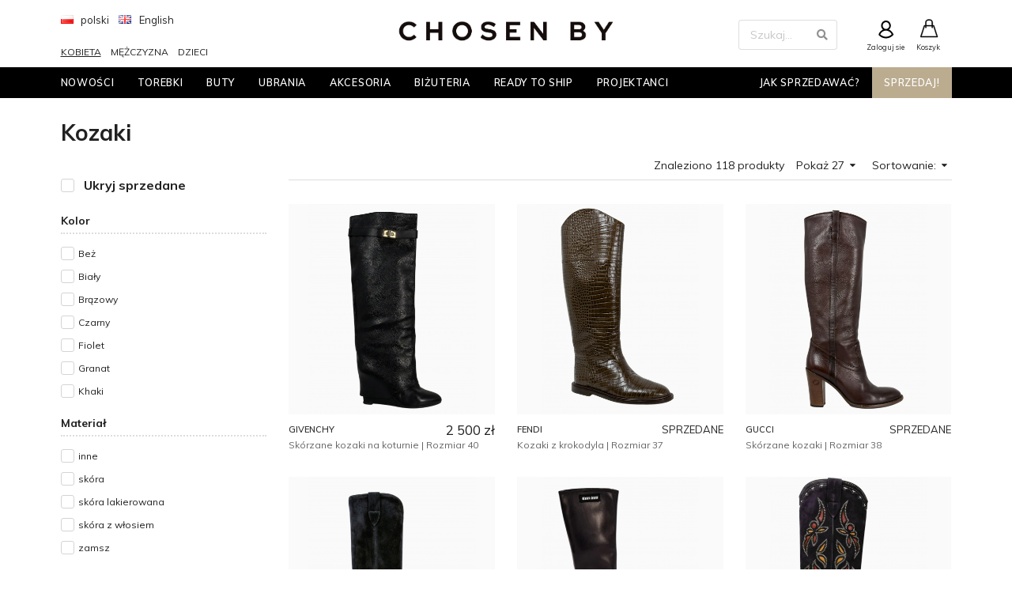

--- FILE ---
content_type: text/html; charset=UTF-8
request_url: http://www.chosenby.eu/kategoria/kobieta/buty/kozaki?_locale=pl_PL
body_size: 8570
content:
<!DOCTYPE html>

<html lang="pl">
<head>
    <meta charset="utf-8">
    <meta http-equiv="X-UA-Compatible" content="IE=edge">
    <meta name="facebook-domain-verification" content="n7nnjni2x25p1v1zof9h0a2dner67e" />
    <title>Chosen By</title>

    <meta content="width=device-width, initial-scale=1, maximum-scale=1, user-scalable=no" name="viewport">
    
        
            <link href="https://fonts.googleapis.com/css?family=Cabin:200,400,500,600,700&amp;subset=latin-ext" rel="stylesheet">
        <link href="https://fonts.googleapis.com/css?family=Poppins:300,400,500,600&amp;subset=latin-ext" rel="stylesheet">
        <link href="https://fonts.googleapis.com/css?family=Muli:400,600,700&amp;subset=latin-ext" rel="stylesheet">

        <!--[if lt IE 9]>
        <script src="https://oss.maxcdn.com/html5shiv/3.7.3/html5shiv.min.js"></script>
        <script src="https://oss.maxcdn.com/respond/1.4.2/respond.min.js"></script>
        <![endif]-->

        <link rel="stylesheet" href="/assets/shop/css/style.2025-01-29T00:54.css">
    
    <script src="https://use.fontawesome.com/e33be304c5.js"></script>

</head>

<body class="">

            
<header>
    <div class="ui container">
        <div class="header-content">

            <a class="menu-btn"><span></span></a>

            <nav id="menu-local">
                <ul>
                    <li><a href="/?locale=pl_PL"> <i class="pl flag"></i> polski</a></li>
                    <li><a href="/?locale=en_US"> <i class="gb flag"></i> English</a></li>
                </ul>
            </nav>

            

<nav id="menu-sex">
    <ul>
                    <li><a href="/mt/woman_2" class="active">Kobieta</a></li>
                    <li><a href="/mt/man_48" class="">Mężczyzna</a></li>
                    <li><a href="/mt/kids_277" class="">Dzieci</a></li>
        
        <li style="margin: 0" class="ui mobile only grid"><a href="/?locale=pl_PL"> <i class="pl flag"></i></a></li>
        <li style="margin: 0" class="ui mobile only grid"><a href="/?locale=en_US"> <i class="gb flag"></i></a></li>
    </ul>
</nav>


            <a href="/" class="logo">
                <img src="/assets/shop/img/chosenby-logo.png" />
            </a>

            <form id="search" class="ui" action="/search" method="get">
                <div class="ui icon input">
                    <input class="prompt" type="text" name="q" placeholder="Szukaj...">
                    <i class="search icon"></i>
                </div>
                <div class="results"></div>
            </form>

            <nav id="menu-user" class="right">
                <ul>
                    <li><a class="search-btn"><img src="/assets/shop/img/search.svg"> <span>Szukaj</span></a></li>
                                            <li><a href="/login" class="quick-cart-btn"><img src="/assets/shop/img/user.svg"> <span>Zaloguj sie</span> </a></li>
                                        <li><a href="/cart/" class="quick-cart-btn"><img src="/assets/shop/img/cart.svg"> <span>Koszyk</span></a></li>
                </ul>
            </nav>

        </div>
    </div>



    <nav id="main-menu">
        <div class="ui container">
            <ul>

    <li><a href="/kategoria/kobieta" class="active">Nowości</a></li>

                        <li>
                <a class="has-children" href="/kategoria/kobieta/torebki?_locale=pl_PL">Torebki</a>
                <div class="dropdown">

                    <div class="ui container">
                        <ul class="submenu">
                            <li><a href="/kategoria/kobieta/torebki?_locale=pl_PL"><strong>Pokaż wszystkie</strong></a></li>
                        </ul>
                        <ul class="submenu">
                                                            <li><a href="/kategoria/kobieta/torebki/torebki-do-reki?_locale=pl_PL">Torebki do ręki</a></li>
                                                            <li><a href="/kategoria/kobieta/torebki/torebki-na-ramie?_locale=pl_PL">Torebki na ramię</a></li>
                                                            <li><a href="/kategoria/kobieta/torebki/kopertowki?_locale=pl_PL">Kopertówki</a></li>
                                                            <li><a href="/kategoria/kobieta/torebki/plecaki?_locale=pl_PL">Plecaki</a></li>
                                                            <li><a href="/kategoria/kobieta/torebki/torby-podrozne?_locale=pl_PL">Torby podróżne</a></li>
                                                    </ul>
                    </div>
                </div>
            </li>
                                <li>
                <a class="has-children" href="/kategoria/kobieta/buty?_locale=pl_PL">Buty</a>
                <div class="dropdown">

                    <div class="ui container">
                        <ul class="submenu">
                            <li><a href="/kategoria/kobieta/buty?_locale=pl_PL"><strong>Pokaż wszystkie</strong></a></li>
                        </ul>
                        <ul class="submenu">
                                                            <li><a href="/kategoria/kobieta/buty/obcasy?_locale=pl_PL">Obcasy</a></li>
                                                            <li><a href="/kategoria/kobieta/buty/paskie?_locale=pl_PL">Płaskie</a></li>
                                                            <li><a href="/kategoria/kobieta/buty/kozaki?_locale=pl_PL">Kozaki</a></li>
                                                            <li><a href="/kategoria/kobieta/buty/botki?_locale=pl_PL">Botki</a></li>
                                                            <li><a href="/kategoria/kobieta/buty/sandalki?_locale=pl_PL">Sandały</a></li>
                                                            <li><a href="/kategoria/kobieta/buty/baletki?_locale=pl_PL">Baletki</a></li>
                                                            <li><a href="/kategoria/kobieta/buty/sportowe?_locale=pl_PL">Sportowe</a></li>
                                                    </ul>
                    </div>
                </div>
            </li>
                                <li>
                <a class="has-children" href="/kategoria/kobieta/ubrania?_locale=pl_PL">Ubrania</a>
                <div class="dropdown">

                    <div class="ui container">
                        <ul class="submenu">
                            <li><a href="/kategoria/kobieta/ubrania?_locale=pl_PL"><strong>Pokaż wszystkie</strong></a></li>
                        </ul>
                        <ul class="submenu">
                                                            <li><a href="/kategoria/kobieta/ubrania/sukienki?_locale=pl_PL">Sukienki</a></li>
                                                            <li><a href="/kategoria/kobieta/ubrania/t-shirty?_locale=pl_PL">T-Shirty</a></li>
                                                            <li><a href="/kategoria/kobieta/ubrania/bluzy?_locale=pl_PL">Bluzy</a></li>
                                                            <li><a href="/kategoria/kobieta/ubrania/spodnica?_locale=pl_PL">Spódnica</a></li>
                                                            <li><a href="/kategoria/kobieta/ubrania/spodnie?_locale=pl_PL">Spodnie</a></li>
                                                            <li><a href="/kategoria/kobieta/ubrania/koszule?_locale=pl_PL">Koszule</a></li>
                                                            <li><a href="/kategoria/kobieta/ubrania/bluzki?_locale=pl_PL">Bluzki</a></li>
                                                            <li><a href="/kategoria/kobieta/ubrania/swetry?_locale=pl_PL">Swetry</a></li>
                                                            <li><a href="/kategoria/kobieta/ubrania/szorty?_locale=pl_PL">Szorty</a></li>
                                                            <li><a href="/kategoria/kobieta/ubrania/jeansy?_locale=pl_PL">Jeansy</a></li>
                                                            <li><a href="/kategoria/kobieta/ubrania/kombinezony?_locale=pl_PL">Kombinezony</a></li>
                                                            <li><a href="/kategoria/kobieta/ubrania/plaszcze?_locale=pl_PL">Płaszcze</a></li>
                                                            <li><a href="/kategoria/kobieta/ubrania/kurtki?_locale=pl_PL">Kurtki</a></li>
                                                            <li><a href="/kategoria/kobieta/ubrania/futra?_locale=pl_PL">Futra naturalne</a></li>
                                                            <li><a href="/kategoria/kobieta/ubrania/akiety?_locale=pl_PL">Żakiety</a></li>
                                                            <li><a href="/kategoria/kobieta/ubrania/kostiumy-kapielowe?_locale=pl_PL">Kostiumy kąpielowe</a></li>
                                                            <li><a href="/kategoria/kobieta/ubrania/kamizelki?_locale=pl_PL">Kamizelki</a></li>
                                                            <li><a href="/kategoria/kobieta/ubrania/garnitur?_locale=pl_PL">Garnitur</a></li>
                                                            <li><a href="/kategoria/kobieta/ubrania/gorsety?_locale=pl_PL">Gorsety</a></li>
                                                            <li><a href="/kategoria/kobieta/ubrania/komplet?_locale=pl_PL">Komplety</a></li>
                                                            <li><a href="/kategoria/kobieta/ubrania/ubrania-sportowe?_locale=pl_PL">Ubrania sportowe</a></li>
                                                    </ul>
                    </div>
                </div>
            </li>
                                <li>
                <a class="has-children" href="/kategoria/kobieta/akcesoria?_locale=pl_PL">Akcesoria</a>
                <div class="dropdown">

                    <div class="ui container">
                        <ul class="submenu">
                            <li><a href="/kategoria/kobieta/akcesoria?_locale=pl_PL"><strong>Pokaż wszystkie</strong></a></li>
                        </ul>
                        <ul class="submenu">
                                                            <li><a href="/kategoria/kobieta/akcesoria/portfele?_locale=pl_PL">Portfele</a></li>
                                                            <li><a href="/kategoria/kobieta/akcesoria/okulary?_locale=pl_PL">Okulary</a></li>
                                                            <li><a href="/kategoria/kobieta/akcesoria/zegarki?_locale=pl_PL">Zegarki</a></li>
                                                            <li><a href="/kategoria/kobieta/akcesoria/paski?_locale=pl_PL">Paski</a></li>
                                                            <li><a href="/kategoria/kobieta/akcesoria/apaszki?_locale=pl_PL">Apaszki</a></li>
                                                            <li><a href="/kategoria/kobieta/akcesoria/szale?_locale=pl_PL">Szale</a></li>
                                                            <li><a href="/kategoria/kobieta/akcesoria/kapelusze?_locale=pl_PL">Kapelusze</a></li>
                                                            <li><a href="/kategoria/kobieta/akcesoria/rekawiczki?_locale=pl_PL">Rękawiczki</a></li>
                                                            <li><a href="/kategoria/kobieta/akcesoria/czapki?_locale=pl_PL">Czapki</a></li>
                                                            <li><a href="/kategoria/kobieta/akcesoria/etui?_locale=pl_PL">Etui</a></li>
                                                            <li><a href="/kategoria/kobieta/akcesoria/breloki?_locale=pl_PL">Breloki</a></li>
                                                    </ul>
                    </div>
                </div>
            </li>
                                <li>
                <a class="has-children" href="/kategoria/kobieta/bizuteria?_locale=pl_PL">Biżuteria</a>
                <div class="dropdown">

                    <div class="ui container">
                        <ul class="submenu">
                            <li><a href="/kategoria/kobieta/bizuteria?_locale=pl_PL"><strong>Pokaż wszystkie</strong></a></li>
                        </ul>
                        <ul class="submenu">
                                                            <li><a href="/kategoria/kobieta/bizuteria/pierscionki?_locale=pl_PL">Pierścionki</a></li>
                                                            <li><a href="/kategoria/kobieta/bizuteria/bransoletki?_locale=pl_PL">Bransoletki</a></li>
                                                            <li><a href="/kategoria/kobieta/bizuteria/broszki?_locale=pl_PL">Broszki</a></li>
                                                            <li><a href="/kategoria/kobieta/bizuteria/naszyjniki?_locale=pl_PL">Naszyjniki</a></li>
                                                            <li><a href="/kategoria/kobieta/bizuteria/klipsy?_locale=pl_PL">Klipsy</a></li>
                                                            <li><a href="/kategoria/kobieta/bizuteria/akcesoria-do-wosow?_locale=pl_PL">Akcesoria do włosów</a></li>
                                                            <li><a href="/kategoria/kobieta/bizuteria/kolczyki?_locale=pl_PL">Kolczyki</a></li>
                                                    </ul>
                    </div>
                </div>
            </li>
            
    <li><a href="/readytoship">Ready to ship</a></li>
    <li><a href="/brands">Projektanci</a></li>
    <li style="margin-left: auto;"><a href="/how-to-sell">Jak sprzedawać?</a></li>
    <li style="margin-right: 15px;"><a href="/products/submission/create" class="sale">Sprzedaj!</a></li>
</ul>

        </div>
    </nav>

</header>
    
    <div class="ui container">
        <div id="main">

                                                                
            
    <div class="products products-category">

        
        <div class="ui header">
            <h1 class="ui monster header section">
                Kozaki
                <div class="sub header"></div>
            </h1>
        </div>

        <a class="btn btn-border btn-sm filters-btn">Filtry</a>

        <div class="ui grid">
            <div class="four wide computer column">
                <form method="GET" action="" id="filter_form">

        <div class="sidebar products-sidebar">
    
                                                                                                                                                                                                                        
            <input type="hidden" name="page" value="1"/>

            
            
            <div class="filters">

                <div class="filter" style="margin-top: 26px;">
                    <div class="filter-inner">
                        <div class="choice">
                            <div class="ui checked checkbox">
                                <input type="checkbox" value="1" name="stock"  >
                                <label style="font-weight: 700; font-size: 16px;">Ukryj sprzedane</label>
                            </div>
                        </div>
                    </div>

                    <div class="filter-inner" style="display: none;">
                        <div class="choice">
                            <div class="ui checked checkbox">
                                <input type="checkbox" value="true" name="in_magazine" >
                                <label>Gotowy do wysyłki</label>
                            </div>
                        </div>
                    </div>

                </div>


                                                    
                
                    
                                        
                
                    
                                        
                
                    
                                        
                
                    
                                        
                
                    
                                        
                
                    
                                        
                
                    
                                        
                
                    
                                        
                
                    
                                        
                
                    
                                        
                        
                            
                                <div class="filter attributes">

                                    <div class="header">Kolor</div>

                                    <div class="filter-inner">
                                        
                                            <div class="choice">
                                                <div class="ui checked checkbox">
                                                    <input type="checkbox" value="Beż"
                                                                                                                       name="attributes[Kolor][]"
                                                            />
                                                    <label>Beż</label>
                                                </div>
                                            </div>

                                        
                                            <div class="choice">
                                                <div class="ui checked checkbox">
                                                    <input type="checkbox" value="Biały"
                                                                                                                       name="attributes[Kolor][]"
                                                            />
                                                    <label>Biały</label>
                                                </div>
                                            </div>

                                        
                                            <div class="choice">
                                                <div class="ui checked checkbox">
                                                    <input type="checkbox" value="Brązowy"
                                                                                                                       name="attributes[Kolor][]"
                                                            />
                                                    <label>Brązowy</label>
                                                </div>
                                            </div>

                                        
                                            <div class="choice">
                                                <div class="ui checked checkbox">
                                                    <input type="checkbox" value="Czarny"
                                                                                                                       name="attributes[Kolor][]"
                                                            />
                                                    <label>Czarny</label>
                                                </div>
                                            </div>

                                        
                                            <div class="choice">
                                                <div class="ui checked checkbox">
                                                    <input type="checkbox" value="Fiolet"
                                                                                                                       name="attributes[Kolor][]"
                                                            />
                                                    <label>Fiolet</label>
                                                </div>
                                            </div>

                                        
                                            <div class="choice">
                                                <div class="ui checked checkbox">
                                                    <input type="checkbox" value="Granat"
                                                                                                                       name="attributes[Kolor][]"
                                                            />
                                                    <label>Granat</label>
                                                </div>
                                            </div>

                                        
                                            <div class="choice">
                                                <div class="ui checked checkbox">
                                                    <input type="checkbox" value="Khaki"
                                                                                                                       name="attributes[Kolor][]"
                                                            />
                                                    <label>Khaki</label>
                                                </div>
                                            </div>

                                        
                                            <div class="choice">
                                                <div class="ui checked checkbox">
                                                    <input type="checkbox" value="Róż"
                                                                                                                       name="attributes[Kolor][]"
                                                            />
                                                    <label>Róż</label>
                                                </div>
                                            </div>

                                        
                                            <div class="choice">
                                                <div class="ui checked checkbox">
                                                    <input type="checkbox" value="Szary"
                                                                                                                       name="attributes[Kolor][]"
                                                            />
                                                    <label>Szary</label>
                                                </div>
                                            </div>

                                                                            </div>

                                </div>
                            
                                <div class="filter attributes">

                                    <div class="header">Materiał</div>

                                    <div class="filter-inner">
                                        
                                            <div class="choice">
                                                <div class="ui checked checkbox">
                                                    <input type="checkbox" value="inne"
                                                                                                                       name="attributes[Materiał][]"
                                                            />
                                                    <label>inne</label>
                                                </div>
                                            </div>

                                        
                                            <div class="choice">
                                                <div class="ui checked checkbox">
                                                    <input type="checkbox" value="skóra"
                                                                                                                       name="attributes[Materiał][]"
                                                            />
                                                    <label>skóra</label>
                                                </div>
                                            </div>

                                        
                                            <div class="choice">
                                                <div class="ui checked checkbox">
                                                    <input type="checkbox" value="skóra lakierowana"
                                                                                                                       name="attributes[Materiał][]"
                                                            />
                                                    <label>skóra lakierowana</label>
                                                </div>
                                            </div>

                                        
                                            <div class="choice">
                                                <div class="ui checked checkbox">
                                                    <input type="checkbox" value="skóra z włosiem"
                                                                                                                       name="attributes[Materiał][]"
                                                            />
                                                    <label>skóra z włosiem</label>
                                                </div>
                                            </div>

                                        
                                            <div class="choice">
                                                <div class="ui checked checkbox">
                                                    <input type="checkbox" value="zamsz"
                                                                                                                       name="attributes[Materiał][]"
                                                            />
                                                    <label>zamsz</label>
                                                </div>
                                            </div>

                                                                            </div>

                                </div>
                            
                                <div class="filter attributes">

                                    <div class="header">Rozmiar</div>

                                    <div class="filter-inner">
                                        
                                            <div class="choice">
                                                <div class="ui checked checkbox">
                                                    <input type="checkbox" value="36"
                                                                                                                       name="attributes[Rozmiar][]"
                                                            />
                                                    <label>36</label>
                                                </div>
                                            </div>

                                        
                                            <div class="choice">
                                                <div class="ui checked checkbox">
                                                    <input type="checkbox" value="36.5"
                                                                                                                       name="attributes[Rozmiar][]"
                                                            />
                                                    <label>36.5</label>
                                                </div>
                                            </div>

                                        
                                            <div class="choice">
                                                <div class="ui checked checkbox">
                                                    <input type="checkbox" value="37"
                                                                                                                       name="attributes[Rozmiar][]"
                                                            />
                                                    <label>37</label>
                                                </div>
                                            </div>

                                        
                                            <div class="choice">
                                                <div class="ui checked checkbox">
                                                    <input type="checkbox" value="37,5"
                                                                                                                       name="attributes[Rozmiar][]"
                                                            />
                                                    <label>37,5</label>
                                                </div>
                                            </div>

                                        
                                            <div class="choice">
                                                <div class="ui checked checkbox">
                                                    <input type="checkbox" value="38"
                                                                                                                       name="attributes[Rozmiar][]"
                                                            />
                                                    <label>38</label>
                                                </div>
                                            </div>

                                        
                                            <div class="choice">
                                                <div class="ui checked checkbox">
                                                    <input type="checkbox" value="38.5"
                                                                                                                       name="attributes[Rozmiar][]"
                                                            />
                                                    <label>38.5</label>
                                                </div>
                                            </div>

                                        
                                            <div class="choice">
                                                <div class="ui checked checkbox">
                                                    <input type="checkbox" value="39"
                                                                                                                       name="attributes[Rozmiar][]"
                                                            />
                                                    <label>39</label>
                                                </div>
                                            </div>

                                        
                                            <div class="choice">
                                                <div class="ui checked checkbox">
                                                    <input type="checkbox" value="39.5"
                                                                                                                       name="attributes[Rozmiar][]"
                                                            />
                                                    <label>39.5</label>
                                                </div>
                                            </div>

                                        
                                            <div class="choice">
                                                <div class="ui checked checkbox">
                                                    <input type="checkbox" value="40"
                                                                                                                       name="attributes[Rozmiar][]"
                                                            />
                                                    <label>40</label>
                                                </div>
                                            </div>

                                        
                                            <div class="choice">
                                                <div class="ui checked checkbox">
                                                    <input type="checkbox" value="40.5"
                                                                                                                       name="attributes[Rozmiar][]"
                                                            />
                                                    <label>40.5</label>
                                                </div>
                                            </div>

                                        
                                            <div class="choice">
                                                <div class="ui checked checkbox">
                                                    <input type="checkbox" value="41"
                                                                                                                       name="attributes[Rozmiar][]"
                                                            />
                                                    <label>41</label>
                                                </div>
                                            </div>

                                        
                                            <div class="choice">
                                                <div class="ui checked checkbox">
                                                    <input type="checkbox" value="41,5"
                                                                                                                       name="attributes[Rozmiar][]"
                                                            />
                                                    <label>41,5</label>
                                                </div>
                                            </div>

                                                                            </div>

                                </div>
                            
                                <div class="filter attributes">

                                    <div class="header">Stan</div>

                                    <div class="filter-inner">
                                        
                                            <div class="choice">
                                                <div class="ui checked checkbox">
                                                    <input type="checkbox" value="Bardzo dobry"
                                                                                                                       name="attributes[Stan][]"
                                                            />
                                                    <label>Bardzo dobry</label>
                                                </div>
                                            </div>

                                        
                                            <div class="choice">
                                                <div class="ui checked checkbox">
                                                    <input type="checkbox" value="Dobry"
                                                                                                                       name="attributes[Stan][]"
                                                            />
                                                    <label>Dobry</label>
                                                </div>
                                            </div>

                                        
                                            <div class="choice">
                                                <div class="ui checked checkbox">
                                                    <input type="checkbox" value="Nowy"
                                                                                                                       name="attributes[Stan][]"
                                                            />
                                                    <label>Nowy</label>
                                                </div>
                                            </div>

                                                                            </div>

                                </div>
                            
                        
                    
                
                    
                                        
                
                    
                                        
                        
                            
                        
                    
                
                    
                                        
                
                    
                                        
                
                    
                                        
                
                                        
                    
                                        
                
                    
                                        
                        
                    
                
                    
                                        
                
                    
                                        
                

                                    <div class="filter">
                        <div class="header">Projektanci</div>
                        <div class="filter-inner">
                                                                                        <div class="choice">
                                    <div class="ui checked checkbox">
                                        <input type="checkbox" value="2" name="brands[]" />
                                        <label>Acne</label>
                                    </div>
                                </div>
                                                            <div class="choice">
                                    <div class="ui checked checkbox">
                                        <input type="checkbox" value="185" name="brands[]" />
                                        <label>Ann Demeulemeester</label>
                                    </div>
                                </div>
                                                            <div class="choice">
                                    <div class="ui checked checkbox">
                                        <input type="checkbox" value="201" name="brands[]" />
                                        <label>Aquazzura</label>
                                    </div>
                                </div>
                                                            <div class="choice">
                                    <div class="ui checked checkbox">
                                        <input type="checkbox" value="12" name="brands[]" />
                                        <label>Balenciaga</label>
                                    </div>
                                </div>
                                                            <div class="choice">
                                    <div class="ui checked checkbox">
                                        <input type="checkbox" value="17" name="brands[]" />
                                        <label>Bottega Veneta</label>
                                    </div>
                                </div>
                                                            <div class="choice">
                                    <div class="ui checked checkbox">
                                        <input type="checkbox" value="18" name="brands[]" />
                                        <label>Brunello Cucinelli</label>
                                    </div>
                                </div>
                                                            <div class="choice">
                                    <div class="ui checked checkbox">
                                        <input type="checkbox" value="145" name="brands[]" />
                                        <label>Casadei</label>
                                    </div>
                                </div>
                                                            <div class="choice">
                                    <div class="ui checked checkbox">
                                        <input type="checkbox" value="25" name="brands[]" />
                                        <label>Chanel</label>
                                    </div>
                                </div>
                                                            <div class="choice">
                                    <div class="ui checked checkbox">
                                        <input type="checkbox" value="26" name="brands[]" />
                                        <label>Chloe</label>
                                    </div>
                                </div>
                                                            <div class="choice">
                                    <div class="ui checked checkbox">
                                        <input type="checkbox" value="33" name="brands[]" />
                                        <label>DKNY</label>
                                    </div>
                                </div>
                                                            <div class="choice">
                                    <div class="ui checked checkbox">
                                        <input type="checkbox" value="32" name="brands[]" />
                                        <label>Dior</label>
                                    </div>
                                </div>
                                                            <div class="choice">
                                    <div class="ui checked checkbox">
                                        <input type="checkbox" value="34" name="brands[]" />
                                        <label>Dolce &amp; Gabbana</label>
                                    </div>
                                </div>
                                                            <div class="choice">
                                    <div class="ui checked checkbox">
                                        <input type="checkbox" value="42" name="brands[]" />
                                        <label>Fendi</label>
                                    </div>
                                </div>
                                                            <div class="choice">
                                    <div class="ui checked checkbox">
                                        <input type="checkbox" value="285" name="brands[]" />
                                        <label>Gabriela Hearst</label>
                                    </div>
                                </div>
                                                            <div class="choice">
                                    <div class="ui checked checkbox">
                                        <input type="checkbox" value="45" name="brands[]" />
                                        <label>Gianvito Rossi</label>
                                    </div>
                                </div>
                                                            <div class="choice">
                                    <div class="ui checked checkbox">
                                        <input type="checkbox" value="46" name="brands[]" />
                                        <label>Giuseppe Zanotti</label>
                                    </div>
                                </div>
                                                            <div class="choice">
                                    <div class="ui checked checkbox">
                                        <input type="checkbox" value="47" name="brands[]" />
                                        <label>Givenchy</label>
                                    </div>
                                </div>
                                                            <div class="choice">
                                    <div class="ui checked checkbox">
                                        <input type="checkbox" value="49" name="brands[]" />
                                        <label>Gucci</label>
                                    </div>
                                </div>
                                                            <div class="choice">
                                    <div class="ui checked checkbox">
                                        <input type="checkbox" value="51" name="brands[]" />
                                        <label>Hermes</label>
                                    </div>
                                </div>
                                                            <div class="choice">
                                    <div class="ui checked checkbox">
                                        <input type="checkbox" value="135" name="brands[]" />
                                        <label>Inne</label>
                                    </div>
                                </div>
                                                            <div class="choice">
                                    <div class="ui checked checkbox">
                                        <input type="checkbox" value="55" name="brands[]" />
                                        <label>Isabel Marant</label>
                                    </div>
                                </div>
                                                            <div class="choice">
                                    <div class="ui checked checkbox">
                                        <input type="checkbox" value="58" name="brands[]" />
                                        <label>Jil Sander</label>
                                    </div>
                                </div>
                                                            <div class="choice">
                                    <div class="ui checked checkbox">
                                        <input type="checkbox" value="59" name="brands[]" />
                                        <label>Jimmy Choo</label>
                                    </div>
                                </div>
                                                            <div class="choice">
                                    <div class="ui checked checkbox">
                                        <input type="checkbox" value="304" name="brands[]" />
                                        <label>Khaite</label>
                                    </div>
                                </div>
                                                            <div class="choice">
                                    <div class="ui checked checkbox">
                                        <input type="checkbox" value="286" name="brands[]" />
                                        <label>Le Silla</label>
                                    </div>
                                </div>
                                                            <div class="choice">
                                    <div class="ui checked checkbox">
                                        <input type="checkbox" value="68" name="brands[]" />
                                        <label>Louboutin</label>
                                    </div>
                                </div>
                                                            <div class="choice">
                                    <div class="ui checked checkbox">
                                        <input type="checkbox" value="69" name="brands[]" />
                                        <label>Louis Vuitton</label>
                                    </div>
                                </div>
                                                            <div class="choice">
                                    <div class="ui checked checkbox">
                                        <input type="checkbox" value="72" name="brands[]" />
                                        <label>Maison Margiela</label>
                                    </div>
                                </div>
                                                            <div class="choice">
                                    <div class="ui checked checkbox">
                                        <input type="checkbox" value="76" name="brands[]" />
                                        <label>Marc Jacobs</label>
                                    </div>
                                </div>
                                                            <div class="choice">
                                    <div class="ui checked checkbox">
                                        <input type="checkbox" value="77" name="brands[]" />
                                        <label>Marni</label>
                                    </div>
                                </div>
                                                            <div class="choice">
                                    <div class="ui checked checkbox">
                                        <input type="checkbox" value="79" name="brands[]" />
                                        <label>Maxmara</label>
                                    </div>
                                </div>
                                                            <div class="choice">
                                    <div class="ui checked checkbox">
                                        <input type="checkbox" value="82" name="brands[]" />
                                        <label>Michael Kors</label>
                                    </div>
                                </div>
                                                            <div class="choice">
                                    <div class="ui checked checkbox">
                                        <input type="checkbox" value="84" name="brands[]" />
                                        <label>Miu Miu</label>
                                    </div>
                                </div>
                                                            <div class="choice">
                                    <div class="ui checked checkbox">
                                        <input type="checkbox" value="191" name="brands[]" />
                                        <label>Pollini</label>
                                    </div>
                                </div>
                                                            <div class="choice">
                                    <div class="ui checked checkbox">
                                        <input type="checkbox" value="100" name="brands[]" />
                                        <label>Prada</label>
                                    </div>
                                </div>
                                                            <div class="choice">
                                    <div class="ui checked checkbox">
                                        <input type="checkbox" value="103" name="brands[]" />
                                        <label>Ralph Lauren</label>
                                    </div>
                                </div>
                                                            <div class="choice">
                                    <div class="ui checked checkbox">
                                        <input type="checkbox" value="104" name="brands[]" />
                                        <label>Red Valentino</label>
                                    </div>
                                </div>
                                                            <div class="choice">
                                    <div class="ui checked checkbox">
                                        <input type="checkbox" value="110" name="brands[]" />
                                        <label>Saint Laurent</label>
                                    </div>
                                </div>
                                                            <div class="choice">
                                    <div class="ui checked checkbox">
                                        <input type="checkbox" value="114" name="brands[]" />
                                        <label>See By Chloe</label>
                                    </div>
                                </div>
                                                            <div class="choice">
                                    <div class="ui checked checkbox">
                                        <input type="checkbox" value="115" name="brands[]" />
                                        <label>Sergio Rossi</label>
                                    </div>
                                </div>
                                                            <div class="choice">
                                    <div class="ui checked checkbox">
                                        <input type="checkbox" value="117" name="brands[]" />
                                        <label>Stella Mccartney</label>
                                    </div>
                                </div>
                                                            <div class="choice">
                                    <div class="ui checked checkbox">
                                        <input type="checkbox" value="118" name="brands[]" />
                                        <label>Stuart Weitzman</label>
                                    </div>
                                </div>
                                                            <div class="choice">
                                    <div class="ui checked checkbox">
                                        <input type="checkbox" value="306" name="brands[]" />
                                        <label>THE ATTICO</label>
                                    </div>
                                </div>
                                                            <div class="choice">
                                    <div class="ui checked checkbox">
                                        <input type="checkbox" value="123" name="brands[]" />
                                        <label>Tod&#039;s</label>
                                    </div>
                                </div>
                                                            <div class="choice">
                                    <div class="ui checked checkbox">
                                        <input type="checkbox" value="124" name="brands[]" />
                                        <label>Tom Ford</label>
                                    </div>
                                </div>
                                                            <div class="choice">
                                    <div class="ui checked checkbox">
                                        <input type="checkbox" value="153" name="brands[]" />
                                        <label>Tory Burch</label>
                                    </div>
                                </div>
                                                            <div class="choice">
                                    <div class="ui checked checkbox">
                                        <input type="checkbox" value="295" name="brands[]" />
                                        <label>Toteme</label>
                                    </div>
                                </div>
                                                            <div class="choice">
                                    <div class="ui checked checkbox">
                                        <input type="checkbox" value="188" name="brands[]" />
                                        <label>United Nude</label>
                                    </div>
                                </div>
                                                            <div class="choice">
                                    <div class="ui checked checkbox">
                                        <input type="checkbox" value="128" name="brands[]" />
                                        <label>Valentino</label>
                                    </div>
                                </div>
                                                            <div class="choice">
                                    <div class="ui checked checkbox">
                                        <input type="checkbox" value="219" name="brands[]" />
                                        <label>Yves Salomon</label>
                                    </div>
                                </div>
                                                            <div class="choice">
                                    <div class="ui checked checkbox">
                                        <input type="checkbox" value="157" name="brands[]" />
                                        <label>Zadig&amp;voltaire</label>
                                    </div>
                                </div>
                                                    </div>
                    </div>
                
               
            </div>
            <button class="ui button fluid primary" type="submit" id="filter_form_submit">Filtruj</button>

        </div>

</form>            </div>
            <div class="sixteen wide mobile twelve wide computer column">
                

<div class="products-grid-header">

        <div class="products-count">Znaleziono 118 produkty</div>
    
    
<div class="ui right floated small">
    <div class="content">
        <div class="ui inline dropdown sylius-paginate">

                                        
            Pokaż 27
            <i class="dropdown icon"></i>
            <div class="menu">
                                                        <a class="item" href="/kategoria/kobieta/buty/kozaki?_locale=pl_PL&amp;limit=9&amp;review=1&amp;page=1">9</a>
                                                        <a class="item" href="/kategoria/kobieta/buty/kozaki?_locale=pl_PL&amp;limit=18&amp;review=1&amp;page=1">18</a>
                            </div>
        </div>
    </div>
</div>
    
    
        
    
                            
                
    <div class="ui right floated small">
        <div class="content">
            Sortowanie:
            <div class="ui inline dropdown">
                                <i class="dropdown icon"></i>
                <div class="menu">
                    <a class="item" href="/kategoria/kobieta/buty/kozaki?_locale=pl_PL&amp;limit=27&amp;review=1" data-text="wg pozycji">Wg pozycji</a>
                    <a class="item" href="/kategoria/kobieta/buty/kozaki?_locale=pl_PL&amp;limit=27&amp;review=1&amp;sorting%5Bname%5D=asc" data-text="od a do z">Od A do Z</a>
                    <a class="item" href="/kategoria/kobieta/buty/kozaki?_locale=pl_PL&amp;limit=27&amp;review=1&amp;sorting%5Bname%5D=desc" data-text="od z do a">Od Z do A</a>
                    <a class="item" href="/kategoria/kobieta/buty/kozaki?_locale=pl_PL&amp;limit=27&amp;review=1" data-text="najpierw najnowsze">Najpierw najnowsze</a>
                    <a class="item" href="/kategoria/kobieta/buty/kozaki?_locale=pl_PL&amp;limit=27&amp;review=1&amp;sorting%5BcreatedAt%5D=asc" data-text="najpierw najstarsze">Najpierw najstarsze</a>
                    <a class="item" href="/kategoria/kobieta/buty/kozaki?_locale=pl_PL&amp;limit=27&amp;review=1&amp;sorting%5Bprice%5D=asc" data-text="pierwszy najtańszy">Pierwszy najtańszy</a>
                    <a class="item" href="/kategoria/kobieta/buty/kozaki?_locale=pl_PL&amp;limit=27&amp;review=1&amp;sorting%5Bprice%5D=desc" data-text="najpierw najdroższe">Najpierw najdroższe</a>
                </div>
            </div>
        </div>
    </div>

</div>

    <div class="products-grid">
        <div class="ui three column stackable grid" >
                            <div class="column">
                    


<a class="product" href="/product/skrzane-kozaki-na-koturnie69319740ed266?_locale=pl_PL">

    <div class="product-labels">

        
        
    </div>

        
<div class="product-image" style="background-image:url('http://www.chosenby.eu/media/cache/sylius_shop_product_thumbnail/41/91/a55254dfda0cc14ab1e11899644a.jpeg');background-repeat: no-repeat;">
    <img src="http://www.chosenby.eu/media/cache/sylius_shop_product_thumbnail/41/91/a55254dfda0cc14ab1e11899644a.jpeg" alt="Skórzane kozaki na koturnie" />
</div>
    <div class="ui grid">
        <div class="eight wide column">
            <div class="product-brand">Givenchy</div>
        </div>
        <div class="eight wide column">

                                                        
                            <div class="product-price">
                    <div class="product-price-regular">
                        
    2 500 zł
    
                    </div>
                                </div>
            
        </div>
    </div>
    <div class="product-name">Skórzane kozaki na koturnie | Rozmiar 40
        <div style="display: inline; float: right">
                </div>
    </div>
</a>
                </div>
                            <div class="column">
                    


<a class="product" href="/product/kozaki-z-krokodyla69247f4854c00?_locale=pl_PL">

    <div class="product-labels">

        
        
    </div>

        
<div class="product-image" style="background-image:url('http://www.chosenby.eu/media/cache/sylius_shop_product_thumbnail/e1/8e/139c42542381a970e32d623caf8c.jpeg');background-repeat: no-repeat;">
    <img src="http://www.chosenby.eu/media/cache/sylius_shop_product_thumbnail/e1/8e/139c42542381a970e32d623caf8c.jpeg" alt="Kozaki z krokodyla" />
</div>
    <div class="ui grid">
        <div class="eight wide column">
            <div class="product-brand">Fendi</div>
        </div>
        <div class="eight wide column">

                                                        
                            <div class="product-price sold">
                    <div class="product-price-regular">SPRZEDANE</div>
                </div>
            
        </div>
    </div>
    <div class="product-name">Kozaki z krokodyla | Rozmiar 37
        <div style="display: inline; float: right">
                </div>
    </div>
</a>
                </div>
                            <div class="column">
                    


<a class="product" href="/product/skrzane-kozaki69246f67d4331?_locale=pl_PL">

    <div class="product-labels">

        
        
    </div>

        
<div class="product-image" style="background-image:url('http://www.chosenby.eu/media/cache/sylius_shop_product_thumbnail/18/81/a51163dc686aaf8835bb813ec90c.jpeg');background-repeat: no-repeat;">
    <img src="http://www.chosenby.eu/media/cache/sylius_shop_product_thumbnail/18/81/a51163dc686aaf8835bb813ec90c.jpeg" alt="Skórzane kozaki" />
</div>
    <div class="ui grid">
        <div class="eight wide column">
            <div class="product-brand">Gucci</div>
        </div>
        <div class="eight wide column">

                                                        
                            <div class="product-price sold">
                    <div class="product-price-regular">SPRZEDANE</div>
                </div>
            
        </div>
    </div>
    <div class="product-name">Skórzane kozaki | Rozmiar 38
        <div style="display: inline; float: right">
                </div>
    </div>
</a>
                </div>
                            <div class="column">
                    


<a class="product" href="/product/zamszowe-kowbojki691f0c5b2c013?_locale=pl_PL">

    <div class="product-labels">

        
        
    </div>

        
<div class="product-image" style="background-image:url('http://www.chosenby.eu/media/cache/sylius_shop_product_thumbnail/50/81/5f9d65fc03fb951a0b372b6ea67b.jpeg');background-repeat: no-repeat;">
    <img src="http://www.chosenby.eu/media/cache/sylius_shop_product_thumbnail/50/81/5f9d65fc03fb951a0b372b6ea67b.jpeg" alt="Zamszowe kowbojki" />
</div>
    <div class="ui grid">
        <div class="eight wide column">
            <div class="product-brand">Isabel Marant</div>
        </div>
        <div class="eight wide column">

                                                        
                            <div class="product-price">
                    <div class="product-price-regular">
                        
    2 900 zł
    
                    </div>
                                </div>
            
        </div>
    </div>
    <div class="product-name">Zamszowe kowbojki | Rozmiar 37
        <div style="display: inline; float: right">
                </div>
    </div>
</a>
                </div>
                            <div class="column">
                    


<a class="product" href="/product/skrzane-kozaki690377a0d990a?_locale=pl_PL">

    <div class="product-labels">

        
        
    </div>

        
<div class="product-image" style="background-image:url('http://www.chosenby.eu/media/cache/sylius_shop_product_thumbnail/6a/87/3858dc38c469f35ef1e5e43ffc81.jpeg');background-repeat: no-repeat;">
    <img src="http://www.chosenby.eu/media/cache/sylius_shop_product_thumbnail/6a/87/3858dc38c469f35ef1e5e43ffc81.jpeg" alt="Skórzane kozaki" />
</div>
    <div class="ui grid">
        <div class="eight wide column">
            <div class="product-brand">Miu Miu</div>
        </div>
        <div class="eight wide column">

                                                        
                            <div class="product-price">
                    <div class="product-price-regular">
                        
    2 500 zł
    
                    </div>
                                </div>
            
        </div>
    </div>
    <div class="product-name">Skórzane kozaki | Rozmiar 41
        <div style="display: inline; float: right">
                </div>
    </div>
</a>
                </div>
                            <div class="column">
                    


<a class="product" href="/product/zamszowe-kozaki68fb684be6b1e?_locale=pl_PL">

    <div class="product-labels">

        
        
    </div>

        
<div class="product-image" style="background-image:url('http://www.chosenby.eu/media/cache/sylius_shop_product_thumbnail/66/8e/8a67699d9ae08583e4e6fdf27642.jpeg');background-repeat: no-repeat;">
    <img src="http://www.chosenby.eu/media/cache/sylius_shop_product_thumbnail/66/8e/8a67699d9ae08583e4e6fdf27642.jpeg" alt="Zamszowe kozaki" />
</div>
    <div class="ui grid">
        <div class="eight wide column">
            <div class="product-brand">Isabel Marant</div>
        </div>
        <div class="eight wide column">

                                                        
                            <div class="product-price sold">
                    <div class="product-price-regular">SPRZEDANE</div>
                </div>
            
        </div>
    </div>
    <div class="product-name">Zamszowe kozaki | Rozmiar 40
        <div style="display: inline; float: right">
                </div>
    </div>
</a>
                </div>
                            <div class="column">
                    


<a class="product" href="/product/skrzane-bikery68f25b78bf877?_locale=pl_PL">

    <div class="product-labels">

        
        
    </div>

        
<div class="product-image" style="background-image:url('http://www.chosenby.eu/media/cache/sylius_shop_product_thumbnail/91/41/4f2ac753871e53341b41171f9720.jpeg');background-repeat: no-repeat;">
    <img src="http://www.chosenby.eu/media/cache/sylius_shop_product_thumbnail/91/41/4f2ac753871e53341b41171f9720.jpeg" alt="Skórzane bikery" />
</div>
    <div class="ui grid">
        <div class="eight wide column">
            <div class="product-brand">Miu Miu</div>
        </div>
        <div class="eight wide column">

                                                        
                            <div class="product-price sold">
                    <div class="product-price-regular">SPRZEDANE</div>
                </div>
            
        </div>
    </div>
    <div class="product-name">Skórzane bikery | Rozmiar 40
        <div style="display: inline; float: right">
                </div>
    </div>
</a>
                </div>
                            <div class="column">
                    


<a class="product" href="/product/skrzane-kozaki-na-obcasie68ef987a781cc?_locale=pl_PL">

    <div class="product-labels">

        
        
    </div>

        
<div class="product-image" style="background-image:url('http://www.chosenby.eu/media/cache/sylius_shop_product_thumbnail/38/11/36e1337fa64a0454a415b791da45.jpeg');background-repeat: no-repeat;">
    <img src="http://www.chosenby.eu/media/cache/sylius_shop_product_thumbnail/38/11/36e1337fa64a0454a415b791da45.jpeg" alt="Skórzane kozaki na obcasie MM6" />
</div>
    <div class="ui grid">
        <div class="eight wide column">
            <div class="product-brand">Maison Margiela</div>
        </div>
        <div class="eight wide column">

                                                        
                            <div class="product-price sold">
                    <div class="product-price-regular">SPRZEDANE</div>
                </div>
            
        </div>
    </div>
    <div class="product-name">Skórzane kozaki na obcasie MM6 | Rozmiar 41
        <div style="display: inline; float: right">
                </div>
    </div>
</a>
                </div>
                            <div class="column">
                    


<a class="product" href="/product/skrzane-kozaki-na-obcasie68e8e6bc52ff9?_locale=pl_PL">

    <div class="product-labels">

        
        
    </div>

        
<div class="product-image" style="background-image:url('http://www.chosenby.eu/media/cache/sylius_shop_product_thumbnail/da/10/c3392cb2dafc4aed7802c5e466e4.jpeg');background-repeat: no-repeat;">
    <img src="http://www.chosenby.eu/media/cache/sylius_shop_product_thumbnail/da/10/c3392cb2dafc4aed7802c5e466e4.jpeg" alt="Skórzane kozaki na obcasie" />
</div>
    <div class="ui grid">
        <div class="eight wide column">
            <div class="product-brand">Giuseppe Zanotti</div>
        </div>
        <div class="eight wide column">

                                                        
                            <div class="product-price">
                    <div class="product-price-regular">
                        
    2 000 zł
    
                    </div>
                                </div>
            
        </div>
    </div>
    <div class="product-name">Skórzane kozaki na obcasie | Rozmiar 38
        <div style="display: inline; float: right">
                </div>
    </div>
</a>
                </div>
                            <div class="column">
                    


<a class="product" href="/product/kozaki68d7029b4f6c1?_locale=pl_PL">

    <div class="product-labels">

        
        
    </div>

        
<div class="product-image" style="background-image:url('http://www.chosenby.eu/media/cache/sylius_shop_product_thumbnail/ac/36/a684629f3679a30028c6b2f228e8.jpeg');background-repeat: no-repeat;">
    <img src="http://www.chosenby.eu/media/cache/sylius_shop_product_thumbnail/ac/36/a684629f3679a30028c6b2f228e8.jpeg" alt="Kozaki" />
</div>
    <div class="ui grid">
        <div class="eight wide column">
            <div class="product-brand">Saint Laurent</div>
        </div>
        <div class="eight wide column">

                                                        
                            <div class="product-price">
                    <div class="product-price-regular">
                        
    3 500 zł
    
                    </div>
                                </div>
            
        </div>
    </div>
    <div class="product-name">Kozaki | Rozmiar 38.5
        <div style="display: inline; float: right">
                </div>
    </div>
</a>
                </div>
                            <div class="column">
                    


<a class="product" href="/product/skrzane-kozaki-na-obcasie68c1871b81b68?_locale=pl_PL">

    <div class="product-labels">

        
        
    </div>

        
<div class="product-image" style="background-image:url('http://www.chosenby.eu/media/cache/sylius_shop_product_thumbnail/df/9b/a7f554ec1c02c7960fb4d198cb43.jpeg');background-repeat: no-repeat;">
    <img src="http://www.chosenby.eu/media/cache/sylius_shop_product_thumbnail/df/9b/a7f554ec1c02c7960fb4d198cb43.jpeg" alt="Skórzane kozaki na obcasie" />
</div>
    <div class="ui grid">
        <div class="eight wide column">
            <div class="product-brand">Saint Laurent</div>
        </div>
        <div class="eight wide column">

                                                        
                            <div class="product-price">
                    <div class="product-price-regular">
                        
    3 500 zł
    
                    </div>
                                </div>
            
        </div>
    </div>
    <div class="product-name">Skórzane kozaki na obcasie | Rozmiar 39.5
        <div style="display: inline; float: right">
                </div>
    </div>
</a>
                </div>
                            <div class="column">
                    


<a class="product" href="/product/zadig-voltaire-nowe-buty-roz-366896fc433208e?_locale=pl_PL">

    <div class="product-labels">

        
        
    </div>

        
<div class="product-image" style="background-image:url('http://www.chosenby.eu/media/cache/sylius_shop_product_thumbnail/84/80/1ae6b83468358d322bd484b9f2b4.jpeg');background-repeat: no-repeat;">
    <img src="http://www.chosenby.eu/media/cache/sylius_shop_product_thumbnail/84/80/1ae6b83468358d322bd484b9f2b4.jpeg" alt="Zadig &amp; Voltaire nowe buty roz.36" />
</div>
    <div class="ui grid">
        <div class="eight wide column">
            <div class="product-brand">Zadig&amp;voltaire</div>
        </div>
        <div class="eight wide column">

                                                        
                            <div class="product-price sold">
                    <div class="product-price-regular">SPRZEDANE</div>
                </div>
            
        </div>
    </div>
    <div class="product-name">Zadig &amp; Voltaire nowe buty roz.36 | Rozmiar 36
        <div style="display: inline; float: right">
                </div>
    </div>
</a>
                </div>
                            <div class="column">
                    


<a class="product" href="/product/oficerki-kalosze68933dcfc65c1?_locale=pl_PL">

    <div class="product-labels">

        
        
    </div>

        
<div class="product-image" style="background-image:url('http://www.chosenby.eu/media/cache/sylius_shop_product_thumbnail/c9/55/eb71c67a40f3fc77af2220da90f6.png');background-repeat: no-repeat;">
    <img src="http://www.chosenby.eu/media/cache/sylius_shop_product_thumbnail/c9/55/eb71c67a40f3fc77af2220da90f6.png" alt="Oficerki/kalosze" />
</div>
    <div class="ui grid">
        <div class="eight wide column">
            <div class="product-brand">Brunello Cucinelli</div>
        </div>
        <div class="eight wide column">

                                                        
                            <div class="product-price">
                    <div class="product-price-regular">
                        
    2 800 zł
    
                    </div>
                                </div>
            
        </div>
    </div>
    <div class="product-name">Oficerki/kalosze | Rozmiar 37
        <div style="display: inline; float: right">
                </div>
    </div>
</a>
                </div>
                            <div class="column">
                    


<a class="product" href="/product/kozaki67befbd03c8e3?_locale=pl_PL">

    <div class="product-labels">

        
        
    </div>

        
<div class="product-image" style="background-image:url('http://www.chosenby.eu/media/cache/sylius_shop_product_thumbnail/d0/dc/e60a4d254ebf64582287f9ab3645.png');background-repeat: no-repeat;">
    <img src="http://www.chosenby.eu/media/cache/sylius_shop_product_thumbnail/d0/dc/e60a4d254ebf64582287f9ab3645.png" alt="Kozaki" />
</div>
    <div class="ui grid">
        <div class="eight wide column">
            <div class="product-brand">Toteme</div>
        </div>
        <div class="eight wide column">

                                                        
                            <div class="product-price sold">
                    <div class="product-price-regular">SPRZEDANE</div>
                </div>
            
        </div>
    </div>
    <div class="product-name">Kozaki | Rozmiar 37
        <div style="display: inline; float: right">
                </div>
    </div>
</a>
                </div>
                            <div class="column">
                    


<a class="product" href="/product/aquazzura-skrzane-kozaki-678377bc08155?_locale=pl_PL">

    <div class="product-labels">

        
        
    </div>

        
<div class="product-image" style="background-image:url('http://www.chosenby.eu/media/cache/sylius_shop_product_thumbnail/86/eb/e634290e5e2d1c9a1f674ce4daa8.png');background-repeat: no-repeat;">
    <img src="http://www.chosenby.eu/media/cache/sylius_shop_product_thumbnail/86/eb/e634290e5e2d1c9a1f674ce4daa8.png" alt="AQUAZZURA SKÓRZANE kozaki" />
</div>
    <div class="ui grid">
        <div class="eight wide column">
            <div class="product-brand">Aquazzura</div>
        </div>
        <div class="eight wide column">

                                                        
                            <div class="product-price">
                    <div class="product-price-regular">
                        
    1 600 zł
    
                    </div>
                                </div>
            
        </div>
    </div>
    <div class="product-name">AQUAZZURA SKÓRZANE kozaki | Rozmiar 38.5
        <div style="display: inline; float: right">
                </div>
    </div>
</a>
                </div>
                            <div class="column">
                    


<a class="product" href="/product/skrzane-kozaki-na-obcasie6772687181021?_locale=pl_PL">

    <div class="product-labels">

        
        
    </div>

        
<div class="product-image" style="background-image:url('http://www.chosenby.eu/media/cache/sylius_shop_product_thumbnail/75/94/0b4830ae7e3f736c46ac56bf3f74.png');background-repeat: no-repeat;">
    <img src="http://www.chosenby.eu/media/cache/sylius_shop_product_thumbnail/75/94/0b4830ae7e3f736c46ac56bf3f74.png" alt="Skórzane kozaki na obcasie" />
</div>
    <div class="ui grid">
        <div class="eight wide column">
            <div class="product-brand">Balenciaga</div>
        </div>
        <div class="eight wide column">

                                                        
                            <div class="product-price">
                    <div class="product-price-regular">
                        
    2 500 zł
    
                    </div>
                                </div>
            
        </div>
    </div>
    <div class="product-name">Skórzane kozaki na obcasie | Rozmiar 38.5
        <div style="display: inline; float: right">
                </div>
    </div>
</a>
                </div>
                            <div class="column">
                    


<a class="product" href="/product/buty67642b8214344?_locale=pl_PL">

    <div class="product-labels">

        
        
    </div>

        
<div class="product-image" style="background-image:url('http://www.chosenby.eu/media/cache/sylius_shop_product_thumbnail/be/48/cff8eea1712f2d189c623ab19d69.jpeg');background-repeat: no-repeat;">
    <img src="http://www.chosenby.eu/media/cache/sylius_shop_product_thumbnail/be/48/cff8eea1712f2d189c623ab19d69.jpeg" alt="Buty" />
</div>
    <div class="ui grid">
        <div class="eight wide column">
            <div class="product-brand">Saint Laurent</div>
        </div>
        <div class="eight wide column">

                                                        
                            <div class="product-price">
                    <div class="product-price-regular">
                        
    3 000 zł
    
                    </div>
                                </div>
            
        </div>
    </div>
    <div class="product-name">Buty | Rozmiar 37,5
        <div style="display: inline; float: right">
                </div>
    </div>
</a>
                </div>
                            <div class="column">
                    


<a class="product" href="/product/kozaki67499d857ced7?_locale=pl_PL">

    <div class="product-labels">

        
        
    </div>

        
<div class="product-image" style="background-image:url('http://www.chosenby.eu/media/cache/sylius_shop_product_thumbnail/42/e8/b8c174cbcc892fc16392f9072000.jpeg');background-repeat: no-repeat;">
    <img src="http://www.chosenby.eu/media/cache/sylius_shop_product_thumbnail/42/e8/b8c174cbcc892fc16392f9072000.jpeg" alt="Kozaki" />
</div>
    <div class="ui grid">
        <div class="eight wide column">
            <div class="product-brand">Fendi</div>
        </div>
        <div class="eight wide column">

                                                        
                            <div class="product-price">
                    <div class="product-price-regular">
                        
    2 600 zł
    
                    </div>
                                </div>
            
        </div>
    </div>
    <div class="product-name">Kozaki | Rozmiar 38
        <div style="display: inline; float: right">
                </div>
    </div>
</a>
                </div>
                            <div class="column">
                    


<a class="product" href="/product/kalosze6737378d63936?_locale=pl_PL">

    <div class="product-labels">

        
        
    </div>

        
<div class="product-image" style="background-image:url('http://www.chosenby.eu/media/cache/sylius_shop_product_thumbnail/7b/8a/0312ef180351585b6c3dcb870234.jpeg');background-repeat: no-repeat;">
    <img src="http://www.chosenby.eu/media/cache/sylius_shop_product_thumbnail/7b/8a/0312ef180351585b6c3dcb870234.jpeg" alt="Kalosze" />
</div>
    <div class="ui grid">
        <div class="eight wide column">
            <div class="product-brand">Dior</div>
        </div>
        <div class="eight wide column">

                                                        
                            <div class="product-price sold">
                    <div class="product-price-regular">SPRZEDANE</div>
                </div>
            
        </div>
    </div>
    <div class="product-name">Kalosze | Rozmiar 40
        <div style="display: inline; float: right">
                </div>
    </div>
</a>
                </div>
                            <div class="column">
                    


<a class="product" href="/product/kozaki672b6ebec2416?_locale=pl_PL">

    <div class="product-labels">

        
        
    </div>

        
<div class="product-image" style="background-image:url('http://www.chosenby.eu/media/cache/sylius_shop_product_thumbnail/a6/9f/89aa81f83dd85fd201eed874513e.jpeg');background-repeat: no-repeat;">
    <img src="http://www.chosenby.eu/media/cache/sylius_shop_product_thumbnail/a6/9f/89aa81f83dd85fd201eed874513e.jpeg" alt="Kozaki" />
</div>
    <div class="ui grid">
        <div class="eight wide column">
            <div class="product-brand">Chanel</div>
        </div>
        <div class="eight wide column">

                                                        
                            <div class="product-price">
                    <div class="product-price-regular">
                        
    5 900 zł
    
                    </div>
                                </div>
            
        </div>
    </div>
    <div class="product-name">Kozaki | Rozmiar 41
        <div style="display: inline; float: right">
                </div>
    </div>
</a>
                </div>
                            <div class="column">
                    


<a class="product" href="/product/kozaki67127098d2e18?_locale=pl_PL">

    <div class="product-labels">

        
        
    </div>

        
<div class="product-image" style="background-image:url('http://www.chosenby.eu/media/cache/sylius_shop_product_thumbnail/b4/dd/d03e497837eb39eeaa1f96d85065.jpeg');background-repeat: no-repeat;">
    <img src="http://www.chosenby.eu/media/cache/sylius_shop_product_thumbnail/b4/dd/d03e497837eb39eeaa1f96d85065.jpeg" alt="Kozaki" />
</div>
    <div class="ui grid">
        <div class="eight wide column">
            <div class="product-brand">Louis Vuitton</div>
        </div>
        <div class="eight wide column">

                                                        
                            <div class="product-price sold">
                    <div class="product-price-regular">SPRZEDANE</div>
                </div>
            
        </div>
    </div>
    <div class="product-name">Kozaki | 
        <div style="display: inline; float: right">
                </div>
    </div>
</a>
                </div>
                            <div class="column">
                    


<a class="product" href="/product/kozaki6705252d8e17a?_locale=pl_PL">

    <div class="product-labels">

        
        
    </div>

        
<div class="product-image" style="background-image:url('http://www.chosenby.eu/media/cache/sylius_shop_product_thumbnail/78/dc/4e60b7004ac4fa5f0ae591975cc7.png');background-repeat: no-repeat;">
    <img src="http://www.chosenby.eu/media/cache/sylius_shop_product_thumbnail/78/dc/4e60b7004ac4fa5f0ae591975cc7.png" alt="Kozaki" />
</div>
    <div class="ui grid">
        <div class="eight wide column">
            <div class="product-brand">Khaite</div>
        </div>
        <div class="eight wide column">

                                                        
                            <div class="product-price sold">
                    <div class="product-price-regular">SPRZEDANE</div>
                </div>
            
        </div>
    </div>
    <div class="product-name">Kozaki | 
        <div style="display: inline; float: right">
                </div>
    </div>
</a>
                </div>
                            <div class="column">
                    


<a class="product" href="/product/kozaki67051656dbcd3?_locale=pl_PL">

    <div class="product-labels">

        
        
    </div>

        
<div class="product-image" style="background-image:url('http://www.chosenby.eu/media/cache/sylius_shop_product_thumbnail/a1/0d/806927724ee1f8086a603a7a230a.jpeg');background-repeat: no-repeat;">
    <img src="http://www.chosenby.eu/media/cache/sylius_shop_product_thumbnail/a1/0d/806927724ee1f8086a603a7a230a.jpeg" alt="Kozaki" />
</div>
    <div class="ui grid">
        <div class="eight wide column">
            <div class="product-brand">Louis Vuitton</div>
        </div>
        <div class="eight wide column">

                                                        
                            <div class="product-price sold">
                    <div class="product-price-regular">SPRZEDANE</div>
                </div>
            
        </div>
    </div>
    <div class="product-name">Kozaki | 
        <div style="display: inline; float: right">
                </div>
    </div>
</a>
                </div>
                            <div class="column">
                    


<a class="product" href="/product/kozaki67051054637f9?_locale=pl_PL">

    <div class="product-labels">

        
        
    </div>

        
<div class="product-image" style="background-image:url('http://www.chosenby.eu/media/cache/sylius_shop_product_thumbnail/63/37/3b364b7b107eea3329b4434ac7d5.png');background-repeat: no-repeat;">
    <img src="http://www.chosenby.eu/media/cache/sylius_shop_product_thumbnail/63/37/3b364b7b107eea3329b4434ac7d5.png" alt="Kozaki" />
</div>
    <div class="ui grid">
        <div class="eight wide column">
            <div class="product-brand">Chanel</div>
        </div>
        <div class="eight wide column">

                                                        
                            <div class="product-price sold">
                    <div class="product-price-regular">SPRZEDANE</div>
                </div>
            
        </div>
    </div>
    <div class="product-name">Kozaki | Rozmiar 39
        <div style="display: inline; float: right">
                </div>
    </div>
</a>
                </div>
                            <div class="column">
                    


<a class="product" href="/product/kozaki670506c51e884?_locale=pl_PL">

    <div class="product-labels">

        
        
    </div>

        
<div class="product-image" style="background-image:url('http://www.chosenby.eu/media/cache/sylius_shop_product_thumbnail/32/49/012e5dc80e0174f50dd90739829b.png');background-repeat: no-repeat;">
    <img src="http://www.chosenby.eu/media/cache/sylius_shop_product_thumbnail/32/49/012e5dc80e0174f50dd90739829b.png" alt="Kozaki" />
</div>
    <div class="ui grid">
        <div class="eight wide column">
            <div class="product-brand">Saint Laurent</div>
        </div>
        <div class="eight wide column">

                                                        
                            <div class="product-price sold">
                    <div class="product-price-regular">SPRZEDANE</div>
                </div>
            
        </div>
    </div>
    <div class="product-name">Kozaki | 
        <div style="display: inline; float: right">
                </div>
    </div>
</a>
                </div>
                            <div class="column">
                    


<a class="product" href="/product/botki66c700fcc692d?_locale=pl_PL">

    <div class="product-labels">

        
        
    </div>

        
<div class="product-image" style="background-image:url('http://www.chosenby.eu/media/cache/sylius_shop_product_thumbnail/f8/70/44848c43c20b4fc3531d55f3c527.jpeg');background-repeat: no-repeat;">
    <img src="http://www.chosenby.eu/media/cache/sylius_shop_product_thumbnail/f8/70/44848c43c20b4fc3531d55f3c527.jpeg" alt="Botki" />
</div>
    <div class="ui grid">
        <div class="eight wide column">
            <div class="product-brand">THE ATTICO</div>
        </div>
        <div class="eight wide column">

                                                        
                            <div class="product-price">
                    <div class="product-price-regular">
                        
    1 500 zł
    
                    </div>
                                </div>
            
        </div>
    </div>
    <div class="product-name">Botki | Rozmiar 39.5
        <div style="display: inline; float: right">
                </div>
    </div>
</a>
                </div>
                            <div class="column">
                    


<a class="product" href="/product/skrzane-kozaki-65dc8dbcb4b63?_locale=pl_PL">

    <div class="product-labels">

        
        
    </div>

        
<div class="product-image" style="background-image:url('http://www.chosenby.eu/media/cache/sylius_shop_product_thumbnail/c3/2d/98d7a21012f19db031d3eb0396fb.jpeg');background-repeat: no-repeat;">
    <img src="http://www.chosenby.eu/media/cache/sylius_shop_product_thumbnail/c3/2d/98d7a21012f19db031d3eb0396fb.jpeg" alt="Skórzane kozaki" />
</div>
    <div class="ui grid">
        <div class="eight wide column">
            <div class="product-brand">Isabel Marant</div>
        </div>
        <div class="eight wide column">

                                                        
                            <div class="product-price">
                    <div class="product-price-regular">
                        
    1 900 zł
    
                    </div>
                                </div>
            
        </div>
    </div>
    <div class="product-name">Skórzane kozaki | Rozmiar 38
        <div style="display: inline; float: right">
                </div>
    </div>
</a>
                </div>
                    </div>
    </div>

<div class="products-grid-footer">
                        <div class="ui stackable fluid pagination menu"><div class="item prev disabled">&larr; Poprzednia</div><div class="item active">1</div><a class="item " href="/kategoria/kobieta/buty/kozaki?_locale=pl_PL&limit=27&review=1&page=2">2</a><a class="item " href="/kategoria/kobieta/buty/kozaki?_locale=pl_PL&limit=27&review=1&page=3">3</a><a class="item " href="/kategoria/kobieta/buty/kozaki?_locale=pl_PL&limit=27&review=1&page=4">4</a><a class="item " href="/kategoria/kobieta/buty/kozaki?_locale=pl_PL&limit=27&review=1&page=5">5</a><a class="item next" href="/kategoria/kobieta/buty/kozaki?_locale=pl_PL&limit=27&review=1&page=2">Następna &rarr;</a></div>
    
    </div>
            </div>
        </div>
    </div>

                                                                                                                                                                                                                                                                                                                                                                            

        </div>
    </div>

            <footer>
    <div class="ui container">
        <div class="footer-content">
            <div class="ui grid">
                <div class="three wide computer eight wide tablet eight wide mobile column">
                    <div class="footer-title">Przydatne linki</div>
                    <ul class="footer-links">
                        <li><a class="bitbag-page-link item" href="/pl_PL/page/polityka-prywatno%C5%9Bci">Polityka prywatności</a>
</li>
                        <li><a class="bitbag-page-link item" href="/pl_PL/page/regulamin">Regulamin</a>
</li>
                        <li><a class="bitbag-page-link item" href="/pl_PL/page/zwroty-i-reklamacje">Zwroty i reklamacje</a>
</li>
                        <li><a class="bitbag-page-link item" href="/pl_PL/page/negocjacje-cenowe">Negocjacje cenowe</a>
</li>
                        <li><a class="bitbag-page-link item" href="/pl_PL/page/oryginalne-produkty">Oryginalne produkty</a>
</li>
                    </ul>
                </div>
                <div class="three wide computer eight wide tablet eight wide mobile column">
                    <div class="footer-title">Dla kupujących</div>
                    <ul class="footer-links">
                        <li><a class="bitbag-page-link item" href="/pl_PL/page/czas-realizacji-zamowienia">Czas realizacji zamówienia</a>
</li>
                        <li><a class="bitbag-page-link item" href="/pl_PL/page/koszty-dostawy">Koszty dostawy</a>
</li>
                        <li><a class="bitbag-page-link item" href="/pl_PL/page/sposoby-dostawy">Sposoby dostawy</a>
</li>
                        <li><a class="bitbag-page-link item" href="/pl_PL/page/odbi%C3%B3r-osobisty">Odbiór osobisty</a>
</li>
                    </ul>
                </div>
                <div class="three wide computer eight wide tablet eight wide mobile column">
                    <div class="footer-title">Dla sprzedających</div>
                    <ul class="footer-links">
                        <li><a href="/products/submission/create">Wystaw przedmiot</a></li>
                        <li><a class="bitbag-page-link item" href="/pl_PL/page/badanie-produktu">Badanie produktu</a>
</li>
                        <li><a class="bitbag-page-link item" href="/pl_PL/page/rozliczenia">Rozliczenia</a>
</li>
                        <li><a class="bitbag-page-link item" href="/pl_PL/page/powiadomienie-o-sprzedanym-produkcie">Powiadomienie o sprzedanym produkcie</a>
</li>
                    </ul>
                </div>

                <div class="one wide computer only column">

                </div>

                <div class="three wide computer eight wide tablet eight wide mobile column">
                    <div class="footer-title">Kontakt</div>
                    <div class="quick-contact">
                        <div>
        Chosen By sp. z o.o.<br/>
<br/>
<br/>
Butik<br/>
ul. Mokotowska 26<br/>
00-561 Warszawa<br/>
<br/>
⸻<br/>
<br/>
Biuro<br/>
ul. Jana Chrystiana Szucha 16<br/>
00-582 Warszawa
</div>

                        <br/>
                        <div class="bitbag-block">
        <p>
        tel: +48 532 079 741
    </p>
</div>
<br/>
                        <div class="bitbag-block">
        <p>
        email: <a href="/cdn-cgi/l/email-protection" class="__cf_email__" data-cfemail="fc8f9790998cbc9f94938f99929e85d29989">[email&#160;protected]</a>
    </p>
</div>
<br/>
                    </div>
                </div>
                <div class="three wide computer eight wide tablet eight wide mobilecolumn">
                    <div class="footer-title">Znajdź nas na</div>
                    <ul class="footer-links-social">
                        <li><a href="https://www.facebook.com/chosenby.eu/"><i class="fa fa-facebook-official" aria-hidden="true"></i></a></li>
                        <li><a href="https://www.instagram.com/chosenbyeu/"><i class="fa fa-instagram" aria-hidden="true"></i></a></li>
                    </ul>
                </div>
            </div>
        </div>
    </div>
</footer>
    
            <script data-cfasync="false" src="/cdn-cgi/scripts/5c5dd728/cloudflare-static/email-decode.min.js"></script><script src="/assets/shop/js/app.js"></script>

        
    
    <div class="ui small basic modal" id="confirmation-modal">
    <div class="ui icon header">
        <i class="warning sign icon"></i>
        Potwierdź akcję
    </div>
    <div class="content">
        <p>Czy na pewno chcesz wykonać tę akcję?</p>
    </div>
    <div class="actions">
        <div class="ui red basic cancel inverted button">
            <i class="remove icon"></i>
            Nie
        </div>
        <div class="ui green ok inverted button" id="confirmation-button">
            <i class="checkmark icon"></i>
            Tak
        </div>
    </div>
</div>

    <script>
        $(document).ready(function(){
            $('.menu-btn').click(function(){
                $('body').toggleClass('menu');
            });
            $('.search-btn').click(function(){
                $('body').toggleClass('search');
            });
            $('.filters-btn').click(function(){
                $('body').toggleClass('filters');
            });
            $('.has-children').click(function(e){
                e.preventDefault();
                if($(this).parent().hasClass('active')){
                    $('.has-children').parent().removeClass('active');
                } else {
                    $('.has-children').parent().removeClass('active');
                    $(this).parent().toggleClass('active');
                }
            });

             $('.filter-inner label').click(function(){
                console.log('click');
                setTimeout(function(){
                    $('#filter_form').submit();
                }, 10);
            });
        });
    </script>

    <script type="text/javascript">(function(w,d,s,l,i){w[l]=w[l]||[];w[l].push({'gtm.start':new Date().getTime(),event:'gtm.js'});var f=d.getElementsByTagName(s)[0],j=d.createElement(s),dl=l!='dataLayer'?'&l='+l:'';j.async=true;j.src='https://www.googletagmanager.com/gtm.js?id='+i+dl;f.parentNode.insertBefore(j,f);})(window,document,'script','dataLayer','GTM-T2JDS3M');</script>

</body>

</html>


--- FILE ---
content_type: text/plain
request_url: https://www.google-analytics.com/j/collect?v=1&_v=j102&a=25009180&t=pageview&_s=1&dl=http%3A%2F%2Fwww.chosenby.eu%2Fkategoria%2Fkobieta%2Fbuty%2Fkozaki%3F_locale%3Dpl_PL&ul=en-us%40posix&dt=Chosen%20By&sr=1280x720&vp=1280x720&_u=YEBAAAABAAAAAC~&jid=1812481442&gjid=2003262515&cid=995873336.1768971171&tid=UA-74790519-1&_gid=876014315.1768971171&_r=1&_slc=1&gtm=45He61g1n81T2JDS3Mza200&gcd=13l3l3l3l1l1&dma=0&tag_exp=103116026~103200004~104527906~104528501~104684208~104684211~105391253~115495938~115616986~115938466~115938468~117041588~117091819&z=1781249581
body_size: -449
content:
2,cG-CSRMV18PTR

--- FILE ---
content_type: image/svg+xml
request_url: http://www.chosenby.eu/assets/shop/img/search.svg
body_size: 1043
content:
<?xml version="1.0" encoding="utf-8"?>
<!-- Generator: Adobe Illustrator 22.1.0, SVG Export Plug-In . SVG Version: 6.00 Build 0)  -->
<svg version="1.1" id="Warstwa_1" xmlns="http://www.w3.org/2000/svg" xmlns:xlink="http://www.w3.org/1999/xlink" x="0px" y="0px"
	 viewBox="0 0 609.4 566.9" style="enable-background:new 0 0 609.4 566.9;" xml:space="preserve">
<g>
	<path d="M467.9,113.1c-33.3-33.6-77.7-52-125-51.8c-96.7,0.2-175.2,79.1-175,175.8c0.1,46.2,18,89.9,50.4,122.9
		c32.8,33.5,76.9,52.1,124.2,52.3c0.3,0,0.5,0,0.8,0c47.4,0,91.6-18.3,124.7-51.6c32.8-33,51.2-78.2,50.7-123.9
		C519,190.4,501.1,146.5,467.9,113.1z M481,238.1c-0.3,36.7-14.8,71-41,96.7c-26.1,25.6-60.5,39.7-96.9,39.7c-0.5,0-0.9,0-1.4,0
		c-36.4-0.3-70.6-14.9-96.4-41.1c-25.9-26.2-40-60.9-39.7-97.5c0.3-37.1,15-71.7,41.5-97.5c26.3-25.7,60.8-39.5,97-38.8l0.1,0
		c36.7,0,71.1,14.4,96.9,40.4C467.1,166,481.3,200.9,481,238.1z"/>
	<path d="M237.2,381.8c-3.3-1.9-6.3-4.5-8.6-6.6c-5.8-5.3-12.4-5-17.9,0.7c-6.3,6.5-12.8,13-19.2,19.3c-2.5,2.5-5,5-7.6,7.5
		l-13.1,13.1c-12.6,12.6-25.7,25.7-38.5,38.5c-3,3-4.3,2.7-5.2,2.5c-1.4-0.4-3.1-1.2-3.7-3.1c-0.5-2,0.4-4.4,2.4-6.4
		c9.8-9.9,19.8-19.9,29.5-29.6l15-14.9c10.9-10.9,22.1-22.1,33.3-33c6.2-6.1,6.4-13.1,0.5-19.2c-2.4-2.5-4.5-5.6-6.3-8.4
		c-0.9-1.4-3.6-5.6-8.7-6.2c-5.1-0.6-8.7,3-9.9,4.2c-11,11-22.1,22.2-32.9,33c-15.7,15.7-32,32-47.9,48.1
		c-13.8,14-17.1,31.3-9.3,48.8c6.6,14.6,19.5,24,33.6,24.6l0.3,0c0.2,0,0.5,0,0.7,0c15.6,0,26.3-4,35.6-13.3
		c14.7-14.8,29.5-29.5,44.2-44.3l14.7-14.8c2-2,4-4.1,6.1-6.1c4.8-4.8,9.8-9.8,14.7-14.6c1.5-1.5,5.5-5.3,4.8-10.8
		C243.6,387.2,241.3,384.2,237.2,381.8z"/>
	<path d="M356,117.8c-44.3,0.1-84.6,20.8-110.5,56.7l-5.8,8.1l9.3,3.4c4.4,1.6,6.9,2.3,9.5,3.1c2.2,0.6,4.5,1.3,8.3,2.6l5,1.7
		l3.3-4.1c20.3-25.1,50.1-39.2,81.9-38.7l0.1,0c2.1,0,6.4,0.2,7.9,0.3l7.2,0.4l3.2-32.6l-7.7-0.5C367.3,118.3,359.9,117.8,356,117.8
		z"/>
</g>
</svg>
